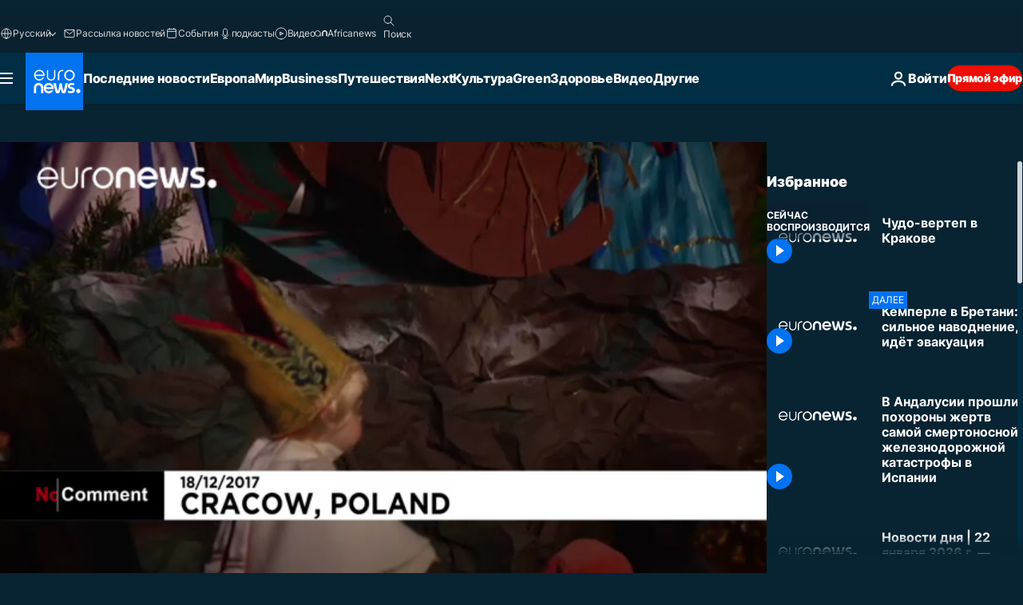

--- FILE ---
content_type: text/html; charset=UTF-8
request_url: https://ru.euronews.com/internal/video-details/415621/1
body_size: 1713
content:

<div class="b-videos-players__text o-section" id="js-replaceable-video-article-details" data-obfuscateLink="1">
    <div class="b-videos-players__headline">
          <a class="article-label" href="/nocomment" data-event="article-label">
        <span class="article-label__name">No Comment</span>
  </a>

      
<h1 class="c-article-title u-text-align--left u-padding-end-desktop-6 u-padding-1">
                                  Видео.
            
          Чудо-вертеп в Кракове
  </h1>

              <ul class="c-social-share c-social-share--video js-social-share-list ">
  <li class="c-social-share__item">
        <script>
      function fbLinkClick() {
        window.open('https://www.facebook.com/share.php?u=https%3A%2F%2Fru.euronews.com%2Fvideo%2F2017%2F12%2F18%2Fkrakow-crib%3Futm_source%3DFacebook%26utm_medium%3DSocial&amp;title=%D0%A7%D1%83%D0%B4%D0%BE-%D0%B2%D0%B5%D1%80%D1%82%D0%B5%D0%BF%20%D0%B2%20%D0%9A%D1%80%D0%B0%D0%BA%D0%BE%D0%B2%D0%B5','%D0%A7%D1%83%D0%B4%D0%BE-%D0%B2%D0%B5%D1%80%D1%82%D0%B5%D0%BF%20%D0%B2%20%D0%9A%D1%80%D0%B0%D0%BA%D0%BE%D0%B2%D0%B5','width=479,height=826,titlebar=no,top='+((window.innerHeight/2) - 200)+',left='+((window.innerWidth/2) - 100));
      }
    </script>
    <noscript>
            <style>
        .js-only-en.js-obscurate {
          display: none;
        }
      </style>
      <a href="https://www.facebook.com/share.php?u=https%3A%2F%2Fru.euronews.com%2Fvideo%2F2017%2F12%2F18%2Fkrakow-crib%3Futm_source%3DFacebook%26utm_medium%3DSocial&amp;title=%D0%A7%D1%83%D0%B4%D0%BE-%D0%B2%D0%B5%D1%80%D1%82%D0%B5%D0%BF%20%D0%B2%20%D0%9A%D1%80%D0%B0%D0%BA%D0%BE%D0%B2%D0%B5" target="_blank" aria-label="Поделитесь этой статьей на Facebook"
        onClick="window.open('https://www.facebook.com/share.php?u=https%3A%2F%2Fru.euronews.com%2Fvideo%2F2017%2F12%2F18%2Fkrakow-crib%3Futm_source%3DFacebook%26utm_medium%3DSocial&amp;title=%D0%A7%D1%83%D0%B4%D0%BE-%D0%B2%D0%B5%D1%80%D1%82%D0%B5%D0%BF%20%D0%B2%20%D0%9A%D1%80%D0%B0%D0%BA%D0%BE%D0%B2%D0%B5','%D0%A7%D1%83%D0%B4%D0%BE-%D0%B2%D0%B5%D1%80%D1%82%D0%B5%D0%BF%20%D0%B2%20%D0%9A%D1%80%D0%B0%D0%BA%D0%BE%D0%B2%D0%B5','width=479,height=826,titlebar=no,top='+((window.innerHeight/2) - 200)+',left='+((window.innerWidth/2) - 100))"
      >
              <img
      src="https://static.euronews.com/website/images/vector/social-icons/social_icon_fb.svg" width="32" height="32" alt=""
       class="c-social-share__icon"       loading="lazy"       fetchpriority="low"      >
  
      </a>
    </noscript>
    <span class="js-only-en js-obscurate" aria-label="Поделитесь этой статьей на Facebook" data-obscure='{"onClick":"fbLinkClick", "url":"https://www.facebook.com/share.php?u=https%3A%2F%2Fru.euronews.com%2Fvideo%2F2017%2F12%2F18%2Fkrakow-crib%3Futm_source%3DFacebook%26utm_medium%3DSocial&amp;title=%D0%A7%D1%83%D0%B4%D0%BE-%D0%B2%D0%B5%D1%80%D1%82%D0%B5%D0%BF%20%D0%B2%20%D0%9A%D1%80%D0%B0%D0%BA%D0%BE%D0%B2%D0%B5", "img": "{\"class\": \"c-social-share__icon\", \"src\": \"https://static.euronews.com/website/images/vector/social-icons/social_icon_fb.svg\", \"width\":\"32\", \"height\":\"32\", \"loading\":\"lazy\", \"fetchpriority\":\"low\"}", "title":"Поделитесь этой статьей на Facebook", "target": "_blank", "replace": false}'
    >
            <img
      src="https://static.euronews.com/website/images/vector/social-icons/social_icon_fb.svg" width="32" height="32" alt=""
       class="c-social-share__icon"       loading="lazy"       fetchpriority="low"      >
  
    </span>
  </li>
  <li class="c-social-share__item">
        <script>
      function twLinkClick() {
        window.open('https://twitter.com/intent/tweet?text=%D0%A7%D1%83%D0%B4%D0%BE-%D0%B2%D0%B5%D1%80%D1%82%D0%B5%D0%BF%20%D0%B2%20%D0%9A%D1%80%D0%B0%D0%BA%D0%BE%D0%B2%D0%B5&amp;url=https://ru.euronews.com/video/2017/12/18/krakow-crib%3Futm_source%3DTwitter%26utm_medium%3DSocial','%D0%A7%D1%83%D0%B4%D0%BE-%D0%B2%D0%B5%D1%80%D1%82%D0%B5%D0%BF%20%D0%B2%20%D0%9A%D1%80%D0%B0%D0%BA%D0%BE%D0%B2%D0%B5','width=500,height=400,titlebar=no,top='+((window.innerHeight/2) - 200)+',left='+((window.innerWidth/2) - 100));
      }
    </script>
    <noscript>
      <a href="https://twitter.com/intent/tweet?text=%D0%A7%D1%83%D0%B4%D0%BE-%D0%B2%D0%B5%D1%80%D1%82%D0%B5%D0%BF%20%D0%B2%20%D0%9A%D1%80%D0%B0%D0%BA%D0%BE%D0%B2%D0%B5&amp;url=https://ru.euronews.com/video/2017/12/18/krakow-crib%3Futm_source%3DTwitter%26utm_medium%3DSocial" target="_blank" aria-label="Поделитесь этой статьей на Twitter"
        onClick="window.open('https://twitter.com/intent/tweet?text=%D0%A7%D1%83%D0%B4%D0%BE-%D0%B2%D0%B5%D1%80%D1%82%D0%B5%D0%BF%20%D0%B2%20%D0%9A%D1%80%D0%B0%D0%BA%D0%BE%D0%B2%D0%B5&amp;url=https://ru.euronews.com/video/2017/12/18/krakow-crib%3Futm_source%3DTwitter%26utm_medium%3DSocial','%D0%A7%D1%83%D0%B4%D0%BE-%D0%B2%D0%B5%D1%80%D1%82%D0%B5%D0%BF%20%D0%B2%20%D0%9A%D1%80%D0%B0%D0%BA%D0%BE%D0%B2%D0%B5','width=500,height=400,titlebar=no,top='+((window.innerHeight/2) - 200)+',left='+((window.innerWidth/2) - 100))"
      >
              <img
      src="https://static.euronews.com/website/images/vector/social-icons/social_icon_twitter.svg" width="32" height="32" alt=""
       class="c-social-share__icon"       loading="lazy"       fetchpriority="low"      >
  
      </a>
    </noscript>
    <span class="js-only-en js-obscurate" aria-label="Поделитесь этой статьей на Twitter" data-obscure='{"onClick":"twLinkClick", "url":"https://twitter.com/intent/tweet?text=%D0%A7%D1%83%D0%B4%D0%BE-%D0%B2%D0%B5%D1%80%D1%82%D0%B5%D0%BF%20%D0%B2%20%D0%9A%D1%80%D0%B0%D0%BA%D0%BE%D0%B2%D0%B5&amp;url=https://ru.euronews.com/video/2017/12/18/krakow-crib%3Futm_source%3DTwitter%26utm_medium%3DSocial", "img": "{\"class\": \"c-social-share__icon\", \"src\": \"https://static.euronews.com/website/images/vector/social-icons/social_icon_twitter.svg\", \"width\":\"32\", \"height\":\"32\", \"loading\":\"lazy\", \"fetchpriority\":\"low\"}", "title":"Поделитесь этой статьей на Twitter", "target": "_blank", "replace": false}'
    >
      <img class="c-social-share__icon" src="https://static.euronews.com/website/images/vector/social-icons/social_icon_twitter.svg" title="Twitter" alt="Twitter" width="32" height="32" loading="lazy" fetchpriority="low" />
    </span>
  </li>
  <li class="c-social-share__item">
        <noscript>
      <a href="mailto:?body=https://ru.euronews.com/video/2017/12/18/krakow-crib" aria-label="Поделиться">
              <img
      src="https://static.euronews.com/website/images/vector/social-icons/social_icon_mail_white.svg" width="22" height="22" alt=""
       class="c-social-share__icon"       loading="lazy"       fetchpriority="low"      >
  
      </a>
    </noscript>
    <span class="js-only-en js-obscurate" aria-label="Поделиться" data-obscure='{"url":"mailto:?body=https://ru.euronews.com/video/2017/12/18/krakow-crib", "img": "{\"class\": \"c-social-share__icon\", \"src\": \"https://static.euronews.com/website/images/vector/social-icons/social_icon_mail_white.svg\", \"width\":\"22\", \"height\":\"22\"}", "title":"Поделиться", "target": "_blank", "replace": false}'
    >
            <img
      src="https://static.euronews.com/website/images/vector/social-icons/social_icon_mail_white.svg" width="22" height="22" alt=""
       class="c-social-share__icon"       loading="lazy"       fetchpriority="low"      >
  
    </span>
  </li>
  <li class="c-social-share__item js-tooltip c-tooltip" aria-label="Скопировать линк для интеграции видео">
          <img
      src="https://static.euronews.com/website/images/vector/social-icons/social_icon_copy_link.svg" width="16" height="16" alt=""
       class="c-social-share__icon"       loading="lazy"       fetchpriority="low"      >
  
    <div class="c-tooltip__wrapper">
      <div class="c-tooltip__content">
        <div class="c-tooltip__title">
          Скопировать линк для интеграции видео
        </div>
        <div class="c-tooltip__text">
          <input class="c-tooltip__input js-copyInput" value="https://ru.euronews.com/video/2017/12/18/krakow-crib">
          <button class="c-tooltip__btn js-copybtn">Скопировать</button>
        </div>
      </div>
    </div>
  </li>
  <li class="c-social-share__item js-tooltip c-tooltip">
          <img
      src="https://static.euronews.com/website/images/vector/social-icons/euronews_icons_embed.svg" width="24" height="24" alt=""
       class="c-social-share__icon"       loading="lazy"       fetchpriority="low"      >
  
    <div class="c-tooltip__wrapper">
      <div class="c-tooltip__content">
        <div class="c-tooltip__title">
          Скопировать линк для интеграции видео
        </div>
        <div class="c-tooltip__text">
          <input class="c-tooltip__input js-copyInput"
                  value="https://ru.euronews.com/embed/415621">
          <button class="c-tooltip__btn js-copybtn">Скопировать</button>
        </div>
      </div>
    </div>
  </li>
</ul>

          </div>
    <div class="b-videos-players__content">
      <div class="b-videos-players__date-disclaimer">
                  <div class="b-videos-players__date u-margin-y-1" data-timestamp="1513626480">
              Последние обновления: <time datetime="2017-12-18 20:48:00 +01:00">18/12/2017 - 20:48 GMT+1</time>
          </div>
                      </div>
      <div class="b-videos-players__summary-box ">              <h2 class="summary summary--has-content-limited js-video-description">Вот такой рождественский вертеп открылся в костеле Редемптористов в Кракове на юге Польши.</h2>
              <button class="c-cta js-read-more">
                &hellip; Ещё
              </button>
              <div class="b-videos-players__rest-of-text js-rest-of-text">
                  <div class="c-article-content" style="--widget_related_list_trans: 'Читать также';">
                                                              <p>225 подвижных фигурок представляют жанровые сцены и сцены их жизни святого семейства. Установка рождественского вертепа длилась 6 месяцев, а для изготовления всех фигурок понадобилось более 10 лет. Зато теперь этот вертеп стал достопримечательностью Кракова на радость жителям, туристам, но больше всего детворе.</p>

                                      </div>
                                        <div class="b-videos-players__tags">
                            <ul id="adb-article-tags" class="c-tags-list">
          
              <li class="c-tags-list__item">
                                <a
    href="/tag/poland"
     aria-label="Смотреть больше статей с тегом Польша"     class="c-cta"
          >
    Польша
  </a>

        </li>
                
              <li class="c-tags-list__item">
                                <a
    href="/tag/christmas"
     aria-label="Смотреть больше статей с тегом Рождество"     class="c-cta"
          >
    Рождество
  </a>

        </li>
            </ul>
</div>
                                </div>
                </div>
    </div>
</div>
